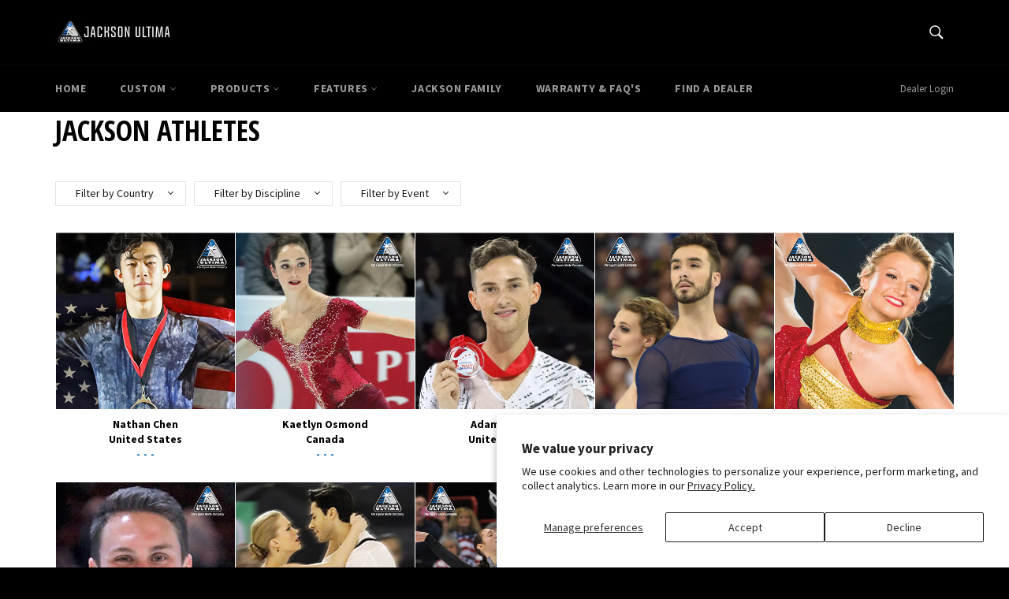

--- FILE ---
content_type: text/javascript
request_url: https://jacksonultima.com/cdn/shop/t/2/assets/bc-sf-search.js?v=63886646665779366601529505152
body_size: -466
content:
var bcSfSearchSettings={search:{}};BCSfFilter.prototype.customizeSuggestion=function(suggestionElement,searchElement,searchBoxId){},BCSfFilter.prototype.buildSearchResultNumber=function(data){var content="",searchTerm=this.escape(this.getSearchTerm());searchTerm!=null&&(content=bcSfFilterConfig.label.search_result_number_other,data.total_product==1&&(content=bcSfFilterConfig.label.search_result_number_one),content=content.replace(/{{ count }}/g,data.total_product).replace(/{{ terms }}/g,searchTerm),content=content.replace(/&lt;/g,"<").replace(/&gt;/g,">")),jQ("."+this.class.searchResultNumber).html(content)};
//# sourceMappingURL=/cdn/shop/t/2/assets/bc-sf-search.js.map?v=63886646665779366601529505152


--- FILE ---
content_type: text/javascript; charset=utf-8
request_url: https://services.mybcapps.com/bc-sf-filter/filter?t=1769207551986&shop=jacksonultimaskates.myshopify.com&page=1&limit=20&sort=manual&display=grid&collection_scope=40064647220&product_available=false&variant_available=false&build_filter_tree=true&check_cache=true&callback=BCSfFilterCallback&event_type=init
body_size: 6812
content:
/**/ typeof BCSfFilterCallback === 'function' && BCSfFilterCallback({"total_product":98,"total_collection":0,"total_page":0,"from_cache":false,"products":[{"body_html":" \" I love my Jackson boots because they fit great and they're key to my quads. \" – Nathan Chen World Champion Olympic Gold Medalist Grand Prix Final Champion Grand Prix Champion US National Champion ISU Four Continents Champion ","skus":[],"available":false,"created_at":"2018-06-11T21:01:11Z","review_count":0,"variants":[{"merged_options":["title:Default Title"],"inventory_quantity":0,"image":null,"original_merged_options":["title:Default Title"],"compare_at_price":null,"inventory_management":"shopify","available":false,"weight":0,"title":"Default Title","inventory_policy":"deny","weight_unit":"kg","price":"0.00","id":8739044982836,"sku":"","barcode":""}],"media":[],"title":"Nathan Chen<br>United States","price_min":0,"images_info":[{"src":"https://cdn.shopify.com/s/files/1/0020/1251/2308/products/new_nathan.png?v=1561657308","width":1024,"alt":null,"id":1573670289460,"position":1,"height":1024},{"src":"https://cdn.shopify.com/s/files/1/0020/1251/2308/products/nathan_chen_1.png?v=1561657308","width":1024,"alt":null,"id":1169966104628,"position":2,"height":1024},{"src":"https://cdn.shopify.com/s/files/1/0020/1251/2308/products/Nathan_Chen_poster.png?v=1561657308","width":3600,"alt":null,"id":2104177164340,"position":3,"height":4800},{"src":"https://cdn.shopify.com/s/files/1/0020/1251/2308/products/2019_Worlds_poster.png?v=1561657308","width":3600,"alt":null,"id":2104179884084,"position":4,"height":4800},{"src":"https://cdn.shopify.com/s/files/1/0020/1251/2308/products/2019_Grand_Prix_Finals_poster.png?v=1561657308","width":3600,"alt":null,"id":2104179785780,"position":5,"height":4800},{"src":"https://cdn.shopify.com/s/files/1/0020/1251/2308/products/2019_US_Championships_poster.png?v=1561657308","width":3600,"alt":null,"id":2104179818548,"position":6,"height":4800}],"review_ratings":0,"template_suffix":"","updated_at":"2025-11-12T14:05:58Z","collections":[{"template_suffix":null,"handle":"jackson-family-athletes","id":40064647220,"sort_value":"06","title":"Jackson Athletes"},{"template_suffix":null,"handle":"united-states","id":38931234868,"sort_value":"0i","title":"United States"}],"vendor":"Jackson Ultima Skates","percent_sale_min":0,"best_selling_rank":999999,"html":{"theme_id":0,"value":""},"id":1054308565044,"published_at":"2018-05-10T17:29:03Z","rio_ratings":[],"images":{"1":"https://cdn.shopify.com/s/files/1/0020/1251/2308/products/new_nathan.png?v=1561657308","2":"https://cdn.shopify.com/s/files/1/0020/1251/2308/products/nathan_chen_1.png?v=1561657308","3":"https://cdn.shopify.com/s/files/1/0020/1251/2308/products/Nathan_Chen_poster.png?v=1561657308","4":"https://cdn.shopify.com/s/files/1/0020/1251/2308/products/2019_Worlds_poster.png?v=1561657308","5":"https://cdn.shopify.com/s/files/1/0020/1251/2308/products/2019_Grand_Prix_Finals_poster.png?v=1561657308","6":"https://cdn.shopify.com/s/files/1/0020/1251/2308/products/2019_US_Championships_poster.png?v=1561657308"},"options_with_values":[{"original_name":"title","values":[{"image":null,"title":"Default Title"}],"name":"title","label":"Title","position":1}],"handle":"nathan-chen","compare_at_price_min":null,"barcodes":[],"tags":["country: United States","discipline: Men's Singles","event: Grand Prix Final","event: Internationaux de France","event: Olympics","event: Skate America","event: US Nationals","event: Worlds"],"published_scope":"web","metafields":[],"product_type":"","locations":[],"position":null,"compare_at_price_max":null,"product_category":null,"price_max":0},{"body_html":" \" My Jackson Ultima blades I've been using for 4 years, helping with my glide, control, edges and jumps on the ice. \" – Kaetlyn Osmond World Champion Olympic Bronze Medalist Olympic Team Gold Medalist Grand Prix Final Bronze Medalist Grand Prix Medalist Canadian National Champion ","skus":[],"available":false,"created_at":"2018-06-12T20:42:26Z","review_count":0,"variants":[{"merged_options":["title:Default Title"],"inventory_quantity":0,"image":null,"original_merged_options":["title:Default Title"],"compare_at_price":null,"inventory_management":"shopify","available":false,"weight":0,"title":"Default Title","inventory_policy":"deny","weight_unit":"kg","price":"0.00","id":8748179161140,"sku":"","barcode":""}],"media":[],"title":"Kaetlyn Osmond<br>Canada","price_min":0,"images_info":[{"src":"https://cdn.shopify.com/s/files/1/0020/1251/2308/products/kaetlyn_osmond_2.png?v=1528836845","width":1024,"alt":null,"id":1170723012660,"position":1,"height":1024},{"src":"https://cdn.shopify.com/s/files/1/0020/1251/2308/products/kaetlyn_osmond_1.png?v=1528836845","width":1024,"alt":null,"id":1170722881588,"position":2,"height":1024},{"src":"https://cdn.shopify.com/s/files/1/0020/1251/2308/products/Kaetyln_Osmond_poster.png?v=1561658897","width":3600,"alt":null,"id":2104208916532,"position":3,"height":4800}],"review_ratings":0,"template_suffix":"","updated_at":"2025-08-30T22:24:28Z","collections":[{"template_suffix":null,"handle":"jackson-family-athletes","id":40064647220,"sort_value":"0c","title":"Jackson Athletes"},{"template_suffix":null,"handle":"cananda","id":38931136564,"sort_value":"9q","title":"Canada"}],"vendor":"Jackson Ultima Skates","percent_sale_min":0,"best_selling_rank":999999,"html":{"theme_id":0,"value":""},"id":1057324957748,"published_at":"2018-05-10T17:29:03Z","images":{"1":"https://cdn.shopify.com/s/files/1/0020/1251/2308/products/kaetlyn_osmond_2.png?v=1528836845","2":"https://cdn.shopify.com/s/files/1/0020/1251/2308/products/kaetlyn_osmond_1.png?v=1528836845","3":"https://cdn.shopify.com/s/files/1/0020/1251/2308/products/Kaetyln_Osmond_poster.png?v=1561658897"},"options_with_values":[{"original_name":"title","values":[{"image":null,"title":"Default Title"}],"name":"title","label":"Title","position":1}],"handle":"kaetlyn-osmond","compare_at_price_min":null,"barcodes":[],"tags":["country: Canada","discipline: Retired"],"published_scope":"web","metafields":[],"product_type":"","locations":[],"position":null,"compare_at_price_max":null,"product_category":null,"price_max":0},{"body_html":" \"I am reminded of everything you do for me and the rest of the Jackson Family every time I step on the ice.\" – Adam Rippon 2017 Grand Prix Final Silver Medalist 2017 Skate America Silver Medalist 2017 NHK Trophy Silver Medalist US National Champion World Junior Champion Four Continents Champion ","skus":[],"available":false,"created_at":"2018-05-10T13:49:12-04:00","review_count":0,"variants":[{"merged_options":["title:Default Title"],"inventory_quantity":0,"image":null,"original_merged_options":["title:Default Title"],"compare_at_price":null,"inventory_management":"shopify","fulfillment_service":"manual","available":false,"weight":0,"title":"Default Title","inventory_policy":"deny","weight_unit":"kg","price":"0.00","id":8228723458100,"sku":"","barcode":""}],"media":[],"title":"Adam Rippon<br>United States","price_min":0,"images_info":[{"src":"https://cdn.shopify.com/s/files/1/0020/1251/2308/products/adam_rippon.png?v=1525974794","width":1024,"alt":null,"id":2746945765428,"position":1,"height":1024},{"src":"https://cdn.shopify.com/s/files/1/0020/1251/2308/products/Adam_Rippon_poster.png?v=1561658864","width":3600,"alt":null,"id":11537960927284,"position":2,"height":4800}],"review_ratings":0,"template_suffix":"","updated_at":"2025-01-23T07:49:30-05:00","collections":[{"template_suffix":null,"handle":"jackson-family-athletes","id":40064647220,"sort_value":"1","title":"Jackson Athletes"},{"template_suffix":null,"handle":"united-states","id":38931234868,"sort_value":"09","title":"United States"}],"vendor":"Jackson Ultima Skates","percent_sale_min":0,"best_selling_rank":999999,"html":{"theme_id":0,"value":""},"id":916710981684,"published_at":"2018-05-10T13:29:03-04:00","ts_custom_fields":{},"images":{"1":"https://cdn.shopify.com/s/files/1/0020/1251/2308/products/adam_rippon.png?v=1525974794","2":"https://cdn.shopify.com/s/files/1/0020/1251/2308/products/Adam_Rippon_poster.png?v=1561658864"},"options_with_values":[{"original_name":"title","values":[{"image":null,"title":"Default Title"}],"name":"title","label":"Title","position":1}],"handle":"adam-rippon","compare_at_price_min":null,"barcodes":[],"tags":["country: United States","discipline: Retired"],"published_scope":"web","metafields":[],"product_type":"","locations":[],"position":null,"compare_at_price_max":null,"product_category":null,"price_max":0},{"body_html":" \"Thank you Jackson for the best boots and blades ever!\" – Guillaume Cizeron World Champion Olympic Gold Medalist European Champion French National Champion Grand Prix Final Gold Medalist Cup of China Gold Medalist ","skus":[],"available":false,"created_at":"2018-06-13T17:02:20Z","review_count":0,"variants":[{"merged_options":["title:Default Title"],"inventory_quantity":0,"image":null,"original_merged_options":["title:Default Title"],"compare_at_price":null,"inventory_management":"shopify","available":false,"weight":0,"title":"Default Title","inventory_policy":"deny","weight_unit":"kg","price":"0.00","id":8756965998644,"sku":"","barcode":""}],"media":[],"title":"Guillaume Cizeron<br>France","price_min":0,"images_info":[{"src":"https://cdn.shopify.com/s/files/1/0020/1251/2308/products/papadakis_cizeron_1.png?v=1561657279","width":1024,"alt":null,"id":1171321978932,"position":1,"height":1024},{"src":"https://cdn.shopify.com/s/files/1/0020/1251/2308/products/papadakis_cizeron_2.png?v=1561657279","width":1024,"alt":null,"id":1171322044468,"position":2,"height":1024},{"src":"https://cdn.shopify.com/s/files/1/0020/1251/2308/products/Guillaume_Cizeron_poster.png?v=1561657279","width":3600,"alt":null,"id":2104173035572,"position":3,"height":4800},{"src":"https://cdn.shopify.com/s/files/1/0020/1251/2308/products/2019_Worlds_poster_427f5dbc-be58-4b45-a763-6880b4833785.png?v=1561657279","width":3600,"alt":null,"id":2104181391412,"position":4,"height":4800},{"src":"https://cdn.shopify.com/s/files/1/0020/1251/2308/products/2019_European_Championships.png?v=1561657279","width":3600,"alt":null,"id":2104181227572,"position":5,"height":4800}],"review_ratings":0,"template_suffix":"","updated_at":"2025-08-16T04:52:08Z","collections":[{"template_suffix":null,"handle":"jackson-family-athletes","id":40064647220,"sort_value":"18","title":"Jackson Athletes"}],"vendor":"Jackson Ultima Skates","percent_sale_min":0,"best_selling_rank":999999,"html":{"theme_id":0,"value":""},"id":1060401053748,"published_at":"2018-05-10T17:29:03Z","images":{"1":"https://cdn.shopify.com/s/files/1/0020/1251/2308/products/papadakis_cizeron_1.png?v=1561657279","2":"https://cdn.shopify.com/s/files/1/0020/1251/2308/products/papadakis_cizeron_2.png?v=1561657279","3":"https://cdn.shopify.com/s/files/1/0020/1251/2308/products/Guillaume_Cizeron_poster.png?v=1561657279","4":"https://cdn.shopify.com/s/files/1/0020/1251/2308/products/2019_Worlds_poster_427f5dbc-be58-4b45-a763-6880b4833785.png?v=1561657279","5":"https://cdn.shopify.com/s/files/1/0020/1251/2308/products/2019_European_Championships.png?v=1561657279"},"options_with_values":[{"original_name":"title","values":[{"image":null,"title":"Default Title"}],"name":"title","label":"Title","position":1}],"handle":"gabriella-papadakis-gilluame-cizeron-br-france","compare_at_price_min":null,"barcodes":[],"tags":["country: France","discipline: Ice Dance","event: Cup of France","event: Europeans","event: Grand Prix Final","event: Olympics"],"published_scope":"web","metafields":[],"product_type":"","locations":[],"position":null,"compare_at_price_max":null,"product_category":null,"price_max":0},{"body_html":" \" Thanks to Jackson Ultima for their huge contribution in getting us Olympic and Junior World Championship medals separately, and to the World Championships together! We wouldn't dream of chasing our dreams in any other skates. \" – Kirsten Moore-Towers 2017 Cup of China Bronze Medalist 8-Time Senior Grand Prix Medalist ISU Four Continents Silver Medalist Canadian National Champion ","skus":[],"available":false,"created_at":"2018-06-13T12:36:34Z","review_count":0,"variants":[{"merged_options":["title:Default Title"],"inventory_quantity":0,"image":null,"original_merged_options":["title:Default Title"],"compare_at_price":null,"inventory_management":"shopify","available":false,"weight":0,"title":"Default Title","inventory_policy":"deny","weight_unit":"kg","price":"0.00","id":8755285491764,"sku":"","barcode":""}],"media":[],"title":"Kirsten Moore-Towers<br>Canada","price_min":0,"images_info":[{"src":"https://cdn.shopify.com/s/files/1/0020/1251/2308/products/kristen_moore_towers.png?v=1561658666","width":1024,"alt":null,"id":1171124158516,"position":1,"height":1024},{"src":"https://cdn.shopify.com/s/files/1/0020/1251/2308/products/KirstenMooreTowers_MichaelMarinaro.png?v=1561658666","width":3600,"alt":null,"id":2104204853300,"position":2,"height":4800},{"src":"https://cdn.shopify.com/s/files/1/0020/1251/2308/products/2019_Canadian_Championships.png?v=1561658666","width":3600,"alt":null,"id":2104204787764,"position":3,"height":4800}],"review_ratings":0,"template_suffix":"","updated_at":"2025-12-21T03:02:35Z","collections":[{"template_suffix":null,"handle":"jackson-family-athletes","id":40064647220,"sort_value":"1e","title":"Jackson Athletes"},{"template_suffix":null,"handle":"cananda","id":38931136564,"sort_value":"7v","title":"Canada"}],"vendor":"Jackson Ultima Skates","percent_sale_min":0,"best_selling_rank":999999,"html":{"theme_id":0,"value":""},"id":1059701293108,"published_at":"2018-05-10T17:29:03Z","rio_ratings":[],"images":{"1":"https://cdn.shopify.com/s/files/1/0020/1251/2308/products/kristen_moore_towers.png?v=1561658666","2":"https://cdn.shopify.com/s/files/1/0020/1251/2308/products/KirstenMooreTowers_MichaelMarinaro.png?v=1561658666","3":"https://cdn.shopify.com/s/files/1/0020/1251/2308/products/2019_Canadian_Championships.png?v=1561658666"},"options_with_values":[{"original_name":"title","values":[{"image":null,"title":"Default Title"}],"name":"title","label":"Title","position":1}],"handle":"kristen-moore-towers-br-canada","compare_at_price_min":null,"barcodes":[],"tags":["country: Canada","discipline: Pairs","event: Canadian Nationals","event: NHK Trophy","event: Skate Canada"],"published_scope":"web","metafields":[],"product_type":"","locations":[],"position":null,"compare_at_price_max":null,"product_category":null,"price_max":0},{"body_html":" \" Thanks to Jackson Ultima for their huge contribution in getting us Olympic and Junior World Championship medals separately, and to the World Championships together! We wouldn't dream of chasing our dreams in any other skates. \" – Michael Marinaro 2017 Cup of China Bronze Medalist 8-Time Senior Grand Prix Medalist ISU Four Continents Silver Medalist Canadian National Champion ","skus":[],"available":false,"created_at":"2018-06-13T15:58:32Z","review_count":0,"variants":[{"merged_options":["title:Default Title"],"inventory_quantity":0,"image":null,"original_merged_options":["title:Default Title"],"compare_at_price":null,"inventory_management":"shopify","available":false,"weight":0,"title":"Default Title","inventory_policy":"deny","weight_unit":"kg","price":"0.00","id":8756575928372,"sku":"","barcode":""}],"media":[],"title":"Michael Marinaro<br>Canada","price_min":0,"images_info":[{"src":"https://cdn.shopify.com/s/files/1/0020/1251/2308/products/michael_marinaro.png?v=1561658714","width":1024,"alt":null,"id":1171269091380,"position":1,"height":1024},{"src":"https://cdn.shopify.com/s/files/1/0020/1251/2308/products/KirstenMooreTowers_MichaelMarinaro_aab0070c-1ee1-4e1f-a3e4-9df04f3c4738.png?v=1561658714","width":3600,"alt":null,"id":2104205967412,"position":2,"height":4800},{"src":"https://cdn.shopify.com/s/files/1/0020/1251/2308/products/2019_Canadian_Championships_7b31154c-9ff6-4047-b4c2-1d33d8946265.png?v=1561658714","width":3600,"alt":null,"id":2104205934644,"position":3,"height":4800}],"review_ratings":0,"template_suffix":null,"updated_at":"2025-08-25T01:37:59Z","collections":[{"template_suffix":null,"handle":"jackson-family-athletes","id":40064647220,"sort_value":"1k","title":"Jackson Athletes"},{"template_suffix":null,"handle":"cananda","id":38931136564,"sort_value":"3","title":"Canada"}],"vendor":"Jackson Ultima Skates","percent_sale_min":0,"best_selling_rank":999999,"html":{"theme_id":0,"value":""},"id":1060249468980,"published_at":"2018-05-10T17:29:03Z","images":{"1":"https://cdn.shopify.com/s/files/1/0020/1251/2308/products/michael_marinaro.png?v=1561658714","2":"https://cdn.shopify.com/s/files/1/0020/1251/2308/products/KirstenMooreTowers_MichaelMarinaro_aab0070c-1ee1-4e1f-a3e4-9df04f3c4738.png?v=1561658714","3":"https://cdn.shopify.com/s/files/1/0020/1251/2308/products/2019_Canadian_Championships_7b31154c-9ff6-4047-b4c2-1d33d8946265.png?v=1561658714"},"options_with_values":[{"original_name":"title","values":[{"image":null,"title":"Default Title"}],"name":"title","label":"Title","position":1}],"handle":"michael-marinaro-br-canada","compare_at_price_min":null,"barcodes":[],"tags":["country: Canada","discipline: Pairs","event: Canadian Nationals","event: NHK Trophy","event: Skate Canada"],"published_scope":"web","metafields":[],"product_type":"","locations":[],"position":null,"compare_at_price_max":null,"product_category":null,"price_max":0},{"body_html":" \" Jacksons have been my choise since the very beginning. Throughout my career, many things have changed but #JacksonFamily has always been by my side…actually on my feet every step of the way! Thank you! \" – Andrew Poje 2017 Skate Canada Silver Medalist Canadian Champion World Medalist Grand Prix Gold Medalist Grand Prix Final Champion ISU Four Continents Champion ","skus":[],"available":false,"created_at":"2018-06-13T13:44:40Z","review_count":0,"variants":[{"merged_options":["title:Default Title"],"inventory_quantity":0,"image":null,"original_merged_options":["title:Default Title"],"compare_at_price":null,"inventory_management":"shopify","available":false,"weight":0,"title":"Default Title","inventory_policy":"deny","weight_unit":"kg","price":"0.00","id":8755714621492,"sku":"","barcode":""}],"media":[],"title":"Andrew Poje<br>Canada","price_min":0,"images_info":[{"src":"https://cdn.shopify.com/s/files/1/0020/1251/2308/products/andrew_poje.png?v=1528897802","width":1024,"alt":null,"id":1171153518644,"position":1,"height":1024},{"src":"https://cdn.shopify.com/s/files/1/0020/1251/2308/products/2019_Canadian_Championships_ac953017-5f9a-426a-8ba7-abf0503164c6.png?v=1561659627","width":3600,"alt":null,"id":2104242077748,"position":2,"height":4800}],"review_ratings":0,"template_suffix":null,"updated_at":"2025-08-07T18:37:09Z","collections":[{"template_suffix":null,"handle":"jackson-family-athletes","id":40064647220,"sort_value":"2","title":"Jackson Athletes"},{"template_suffix":null,"handle":"cananda","id":38931136564,"sort_value":"5s","title":"Canada"}],"vendor":"Jackson Ultima Skates","percent_sale_min":0,"best_selling_rank":999999,"html":{"theme_id":0,"value":""},"id":1059874340916,"published_at":"2018-05-10T17:29:03Z","images":{"1":"https://cdn.shopify.com/s/files/1/0020/1251/2308/products/andrew_poje.png?v=1528897802","2":"https://cdn.shopify.com/s/files/1/0020/1251/2308/products/2019_Canadian_Championships_ac953017-5f9a-426a-8ba7-abf0503164c6.png?v=1561659627"},"options_with_values":[{"original_name":"title","values":[{"image":null,"title":"Default Title"}],"name":"title","label":"Title","position":1}],"handle":"andrew-poje-br-canada","compare_at_price_min":null,"barcodes":[],"tags":["country: Canada","discipline: Ice Dance","event: 4 Continents","event: Canadian Nationals","event: Grand Prix Final","event: Worlds"],"published_scope":"web","metafields":[],"product_type":"","locations":[],"position":null,"compare_at_price_max":null,"product_category":null,"price_max":0},{"body_html":" \" The Matrix dovetail is completely amazing. Jackson Boots are one with my feet, just love them. \" – Jason Brown 2017 4 Continents Bronze Medalist 2017 Skate Canada Silver Medalist US Champion Grand Prix Medalist ","skus":[],"available":false,"created_at":"2018-06-12T13:04:18Z","review_count":0,"variants":[{"merged_options":["title:Default Title"],"inventory_quantity":0,"image":null,"original_merged_options":["title:Default Title"],"compare_at_price":null,"inventory_management":"shopify","available":false,"weight":0,"title":"Default Title","inventory_policy":"deny","weight_unit":"kg","price":"0.00","id":8743882096692,"sku":"","barcode":""}],"media":[],"title":"Jason Brown<br>United States","price_min":0,"images_info":[{"src":"https://cdn.shopify.com/s/files/1/0020/1251/2308/products/jason_brown.png?v=1528808705","width":1024,"alt":null,"id":1170344869940,"position":1,"height":1024},{"src":"https://cdn.shopify.com/s/files/1/0020/1251/2308/products/jason_brown_2.png?v=1528808716","width":1024,"alt":null,"id":1170344968244,"position":2,"height":1024},{"src":"https://cdn.shopify.com/s/files/1/0020/1251/2308/products/Jason_Brown_poster.png?v=1561658516","width":3600,"alt":null,"id":2104201347124,"position":3,"height":4800}],"review_ratings":0,"template_suffix":null,"updated_at":"2025-09-10T05:48:32Z","collections":[{"template_suffix":null,"handle":"jackson-family-athletes","id":40064647220,"sort_value":"29","title":"Jackson Athletes"},{"template_suffix":null,"handle":"united-states","id":38931234868,"sort_value":"4","title":"United States"}],"vendor":"Jackson Ultima Skates","percent_sale_min":0,"best_selling_rank":999999,"html":{"theme_id":0,"value":""},"id":1056348766260,"published_at":"2018-05-10T17:29:03Z","images":{"1":"https://cdn.shopify.com/s/files/1/0020/1251/2308/products/jason_brown.png?v=1528808705","2":"https://cdn.shopify.com/s/files/1/0020/1251/2308/products/jason_brown_2.png?v=1528808716","3":"https://cdn.shopify.com/s/files/1/0020/1251/2308/products/Jason_Brown_poster.png?v=1561658516"},"options_with_values":[{"original_name":"title","values":[{"image":null,"title":"Default Title"}],"name":"title","label":"Title","position":1}],"handle":"jason-brown","compare_at_price_min":null,"barcodes":[],"tags":["country: United States","discipline: Men's Singles","event: 4 Continents","event: Internationaux de France","event: Skate America","event: US Nationals"],"published_scope":"web","metafields":[],"product_type":"","locations":[],"position":null,"compare_at_price_max":null,"product_category":null,"price_max":0},{"body_html":" \" I absolutely love my Matrix blades, they are everything I need to stay on my feet. \" – Karen Chen 2017 US Nationals Bronze Medalist US National Senior Champion ","skus":[],"available":false,"created_at":"2018-06-11T16:32:05Z","review_count":0,"variants":[{"merged_options":["title:Default Title"],"inventory_quantity":0,"image":null,"original_merged_options":["title:Default Title"],"compare_at_price":null,"inventory_management":"shopify","available":false,"weight":0,"title":"Default Title","inventory_policy":"deny","weight_unit":"kg","price":"0.00","id":8737681145908,"sku":"","barcode":""}],"media":[],"title":"Karen Chen<br>United States","price_min":0,"images_info":[{"src":"https://cdn.shopify.com/s/files/1/0020/1251/2308/products/karen_chen.png?v=1528736167","width":1024,"alt":null,"id":1169650024500,"position":1,"height":1024}],"review_ratings":0,"template_suffix":null,"updated_at":"2025-11-28T01:54:33Z","collections":[{"template_suffix":null,"handle":"jackson-family-athletes","id":40064647220,"sort_value":"2g","title":"Jackson Athletes"},{"template_suffix":null,"handle":"united-states","id":38931234868,"sort_value":"1","title":"United States"}],"vendor":"Jackson Ultima Skates","percent_sale_min":0,"best_selling_rank":999999,"html":{"theme_id":0,"value":""},"id":1053667229748,"published_at":"2018-05-10T17:29:03Z","rio_ratings":[],"images":{"1":"https://cdn.shopify.com/s/files/1/0020/1251/2308/products/karen_chen.png?v=1528736167"},"options_with_values":[{"original_name":"title","values":[{"image":null,"title":"Default Title"}],"name":"title","label":"Title","position":1}],"handle":"karen-chen","compare_at_price_min":null,"barcodes":[],"tags":["country: United States","discipline: Ladies' Singles","event: Olympics","event: Skate America","event: US Nationals"],"published_scope":"web","metafields":[],"product_type":"","locations":[],"position":null,"compare_at_price_max":null,"product_category":null,"price_max":0},{"body_html":" \"Simply the best skates!\" – Marjorie Lajoie Toller Cranston Award Winner Canadian Junior Dance Champion ","skus":[],"available":false,"created_at":"2019-06-27T14:15:10-04:00","review_count":0,"variants":[{"merged_options":["title:Default Title"],"inventory_quantity":0,"image":null,"original_merged_options":["title:Default Title"],"compare_at_price":null,"inventory_management":"shopify","fulfillment_service":"manual","available":false,"weight":0,"title":"Default Title","inventory_policy":"deny","weight_unit":"kg","price":"0.00","id":28852183400500,"sku":"","barcode":""}],"media":[],"title":"Marjorie Lajoie<br>Canada","price_min":0,"images_info":[{"src":"https://cdn.shopify.com/s/files/1/0020/1251/2308/products/zachary_lagha_71b6d2c0-3e88-4a22-85a8-48729b44eff7.png?v=1561659311","width":1024,"alt":null,"id":11538006245428,"position":1,"height":1024},{"src":"https://cdn.shopify.com/s/files/1/0020/1251/2308/products/MarjorieLajoe_ZacharyLagha_poster_ad6de93e-7dd4-43eb-b36d-c3f2d7a8d793.png?v=1561659311","width":3600,"alt":null,"id":11538006278196,"position":2,"height":4800}],"review_ratings":0,"template_suffix":"","updated_at":"2025-01-03T09:36:13-05:00","collections":[{"template_suffix":null,"handle":"jackson-family-athletes","id":40064647220,"sort_value":"2s","title":"Jackson Athletes"},{"template_suffix":null,"handle":"cananda","id":38931136564,"sort_value":"09","title":"Canada"}],"vendor":"Jackson Ultima Skates","percent_sale_min":0,"best_selling_rank":999999,"html":{"theme_id":0,"value":""},"id":3731256639540,"published_at":"2025-01-02T11:19:38-05:00","ts_custom_fields":{},"images":{"1":"https://cdn.shopify.com/s/files/1/0020/1251/2308/products/zachary_lagha_71b6d2c0-3e88-4a22-85a8-48729b44eff7.png?v=1561659311","2":"https://cdn.shopify.com/s/files/1/0020/1251/2308/products/MarjorieLajoe_ZacharyLagha_poster_ad6de93e-7dd4-43eb-b36d-c3f2d7a8d793.png?v=1561659311"},"options_with_values":[{"original_name":"title","values":[{"image":null,"title":"Default Title"}],"name":"title","label":"Title","position":1}],"handle":"marjorie-lajoie-br-canada","compare_at_price_min":null,"barcodes":[],"tags":["country: Canada","discipline: Ice Dance","event: Skate Canada"],"published_scope":"web","metafields":[],"product_type":"","locations":[],"position":null,"compare_at_price_max":null,"product_category":null,"price_max":0},{"body_html":" \" I dance with Jackson skates because I find them comfortable. The blades are strong and they last long. It is always a please for me to wear them before getting to the ice. \" – Zachary Lagha Toller Cranston Award Winner Canadian Junior Dance Champion ","skus":[],"available":false,"created_at":"2018-06-13T15:11:19Z","review_count":0,"variants":[{"merged_options":["title:Default Title"],"inventory_quantity":0,"image":null,"original_merged_options":["title:Default Title"],"compare_at_price":null,"inventory_management":"shopify","available":false,"weight":0,"title":"Default Title","inventory_policy":"deny","weight_unit":"kg","price":"0.00","id":8756205748276,"sku":"","barcode":""}],"media":[],"title":"Zachary Lagha<br>Canada","price_min":0,"images_info":[{"src":"https://cdn.shopify.com/s/files/1/0020/1251/2308/products/zachary_lagha.png?v=1528902971","width":1024,"alt":null,"id":1171227541556,"position":1,"height":1024},{"src":"https://cdn.shopify.com/s/files/1/0020/1251/2308/products/MarjorieLajoe_ZacharyLagha_poster.png?v=1561659206","width":3600,"alt":null,"id":2104230019124,"position":2,"height":4800}],"review_ratings":0,"template_suffix":null,"updated_at":"2025-09-15T09:04:13Z","collections":[{"template_suffix":null,"handle":"jackson-family-athletes","id":40064647220,"sort_value":"2y","title":"Jackson Athletes"},{"template_suffix":null,"handle":"cananda","id":38931136564,"sort_value":"4g","title":"Canada"}],"vendor":"Jackson Ultima Skates","percent_sale_min":0,"best_selling_rank":999999,"html":{"theme_id":0,"value":""},"id":1060096770100,"published_at":"2018-05-10T17:29:03Z","images":{"1":"https://cdn.shopify.com/s/files/1/0020/1251/2308/products/zachary_lagha.png?v=1528902971","2":"https://cdn.shopify.com/s/files/1/0020/1251/2308/products/MarjorieLajoe_ZacharyLagha_poster.png?v=1561659206"},"options_with_values":[{"original_name":"title","values":[{"image":null,"title":"Default Title"}],"name":"title","label":"Title","position":1}],"handle":"zachary-lagha-br-canada","compare_at_price_min":null,"barcodes":[],"tags":["country: Canada","discipline: Ice Dance","event: Skate Canada"],"published_scope":"web","metafields":[],"product_type":"","locations":[],"position":null,"compare_at_price_max":null,"product_category":null,"price_max":0},{"body_html":" \" Best boots and blades I've ever worn. \" – Sara Hurtado Spanish National Dance Champion 5-Time World Championship Competitor ","skus":[],"available":false,"created_at":"2018-06-13T18:08:37Z","review_count":0,"variants":[{"merged_options":["title:Default Title"],"inventory_quantity":0,"image":null,"original_merged_options":["title:Default Title"],"compare_at_price":null,"inventory_management":"shopify","available":false,"weight":0,"title":"Default Title","inventory_policy":"deny","weight_unit":"kg","price":"0.00","id":8757350694964,"sku":"","barcode":""}],"media":[],"title":"Sara Hurtado<br>Spain","price_min":0,"images_info":[{"src":"https://cdn.shopify.com/s/files/1/0020/1251/2308/products/sara_hurdato.png?v=1528913603","width":1024,"alt":null,"id":1171360448564,"position":1,"height":1024},{"src":"https://cdn.shopify.com/s/files/1/0020/1251/2308/products/SaraHurtado_KairillKhaliavin.png?v=1561658998","width":3600,"alt":null,"id":2104211570740,"position":2,"height":4800}],"review_ratings":0,"template_suffix":null,"updated_at":"2025-08-07T18:38:21Z","collections":[{"template_suffix":null,"handle":"spain","id":40084013108,"sort_value":"1d","title":"Spain"},{"template_suffix":null,"handle":"jackson-family-athletes","id":40064647220,"sort_value":"3","title":"Jackson Athletes"}],"vendor":"Jackson Ultima Skates","percent_sale_min":0,"best_selling_rank":999999,"html":{"theme_id":0,"value":""},"id":1060577640500,"published_at":"2018-05-10T17:29:03Z","images":{"1":"https://cdn.shopify.com/s/files/1/0020/1251/2308/products/sara_hurdato.png?v=1528913603","2":"https://cdn.shopify.com/s/files/1/0020/1251/2308/products/SaraHurtado_KairillKhaliavin.png?v=1561658998"},"options_with_values":[{"original_name":"title","values":[{"image":null,"title":"Default Title"}],"name":"title","label":"Title","position":1}],"handle":"sara-hurdato-br-spain","compare_at_price_min":null,"barcodes":[],"tags":["country: Spain","discipline: Ice Dance","event: Grand Prix Final","event: Olympics","event: Rostelecom Cup"],"published_scope":"web","metafields":[],"product_type":"","locations":[],"position":null,"compare_at_price_max":null,"product_category":null,"price_max":0},{"body_html":" \" Jackson boots and Matrix blades are just the perfect combination! \" – Camden Pulkinen 2017 US Nationals Gold Medalist US National Junior Silver Medalist ","skus":[],"available":false,"created_at":"2018-06-11T14:06:52-04:00","review_count":0,"variants":[{"merged_options":["title:Default Title"],"inventory_quantity":0,"image":null,"original_merged_options":["title:Default Title"],"compare_at_price":null,"inventory_management":"shopify","fulfillment_service":"manual","available":false,"weight":0,"title":"Default Title","inventory_policy":"deny","weight_unit":"kg","price":"0.00","id":8738230108212,"sku":"","barcode":""}],"media":[],"title":"Camden Pulkinen<br>United States","price_min":0,"images_info":[{"src":"https://cdn.shopify.com/s/files/1/0020/1251/2308/products/camden_pulkinen.png?v=1528742028","width":1024,"alt":null,"id":2926754103348,"position":1,"height":1024},{"src":"https://cdn.shopify.com/s/files/1/0020/1251/2308/products/camden_2.png?v=1528742244","width":337,"alt":null,"id":2926760755252,"position":2,"height":337},{"src":"https://cdn.shopify.com/s/files/1/0020/1251/2308/products/Camden_Pulkinen_poster.png?v=1561658967","width":3600,"alt":null,"id":11537968005172,"position":3,"height":4800}],"review_ratings":0,"template_suffix":null,"updated_at":"2025-01-23T07:49:30-05:00","collections":[{"template_suffix":null,"handle":"jackson-family-athletes","id":40064647220,"sort_value":"3b","title":"Jackson Athletes"},{"template_suffix":null,"handle":"united-states","id":38931234868,"sort_value":"2w","title":"United States"}],"vendor":"Jackson Ultima Skates","percent_sale_min":0,"best_selling_rank":999999,"html":{"theme_id":0,"value":""},"id":1053891493940,"published_at":"2018-05-10T13:29:03-04:00","ts_custom_fields":{},"images":{"1":"https://cdn.shopify.com/s/files/1/0020/1251/2308/products/camden_pulkinen.png?v=1528742028","2":"https://cdn.shopify.com/s/files/1/0020/1251/2308/products/camden_2.png?v=1528742244","3":"https://cdn.shopify.com/s/files/1/0020/1251/2308/products/Camden_Pulkinen_poster.png?v=1561658967"},"options_with_values":[{"original_name":"title","values":[{"image":null,"title":"Default Title"}],"name":"title","label":"Title","position":1}],"handle":"camden-pulkinen","compare_at_price_min":null,"barcodes":[],"tags":["country: United States","discipline: Men's Singles","event: Skate Canada","event: US Nationals"],"published_scope":"web","metafields":[],"product_type":"","locations":[],"position":null,"compare_at_price_max":null,"product_category":null,"price_max":0},{"body_html":" \" I absolutely love my Jackson boots! They are so comfortable and I love the quick break in period so it's never a big hassle when I get new skates. They are super beautiful too! It's an honor being a part of the Jackson family; the amount of love and support from them is incomparable and I'm extremely grateful for everything they've done for me. \" – Angela Wang US National Competitor ","skus":[],"available":false,"created_at":"2018-06-11T19:15:27Z","review_count":0,"variants":[{"merged_options":["title:Default Title"],"inventory_quantity":0,"image":null,"original_merged_options":["title:Default Title"],"compare_at_price":null,"inventory_management":"shopify","available":false,"weight":0,"title":"Default Title","inventory_policy":"deny","weight_unit":"kg","price":"0.00","id":8738491924532,"sku":"","barcode":""}],"media":[],"title":"Angela Wang<br>United States","price_min":0,"images_info":[{"src":"https://cdn.shopify.com/s/files/1/0020/1251/2308/products/angela_wang.png?v=1528744609","width":1024,"alt":null,"id":1169842241588,"position":1,"height":1024}],"review_ratings":0,"template_suffix":null,"updated_at":"2025-12-07T08:43:45Z","collections":[{"template_suffix":null,"handle":"jackson-family-athletes","id":40064647220,"sort_value":"3h","title":"Jackson Athletes"},{"template_suffix":null,"handle":"united-states","id":38931234868,"sort_value":"2d","title":"United States"}],"vendor":"Jackson Ultima Skates","percent_sale_min":0,"best_selling_rank":999999,"html":{"theme_id":0,"value":""},"id":1054057562164,"published_at":"2018-05-10T17:29:03Z","rio_ratings":[],"images":{"1":"https://cdn.shopify.com/s/files/1/0020/1251/2308/products/angela_wang.png?v=1528744609"},"options_with_values":[{"original_name":"title","values":[{"image":null,"title":"Default Title"}],"name":"title","label":"Title","position":1}],"handle":"angela-wang","compare_at_price_min":null,"barcodes":[],"tags":["country: United States","discipline: Ladies' Singles","event: Grand Prix Finland","event: NHK Trophy","event: US Nationals"],"published_scope":"web","metafields":[],"product_type":"","locations":[],"position":null,"compare_at_price_max":null,"product_category":null,"price_max":0},{"body_html":" \" Matrix blades give me the edge to land my quad loop.\" – Aleksei Krasnozhon US National Junior Champion and Bronze Medalist ","skus":[],"available":false,"created_at":"2018-06-11T18:57:12Z","review_count":0,"variants":[{"merged_options":["title:Default Title"],"inventory_quantity":0,"image":null,"original_merged_options":["title:Default Title"],"compare_at_price":null,"inventory_management":"shopify","available":false,"weight":0,"title":"Default Title","inventory_policy":"deny","weight_unit":"kg","price":"0.00","id":8738416525364,"sku":"","barcode":""}],"media":[],"title":"Aleksei Krasnozhon<br>United States","price_min":0,"images_info":[{"src":"https://cdn.shopify.com/s/files/1/0020/1251/2308/products/aleksei_1.png?v=1528744467","width":1024,"alt":null,"id":1169839194164,"position":1,"height":1024},{"src":"https://cdn.shopify.com/s/files/1/0020/1251/2308/products/aleskei_2.png?v=1528744475","width":1024,"alt":null,"id":1169839390772,"position":2,"height":1024},{"src":"https://cdn.shopify.com/s/files/1/0020/1251/2308/products/Alexei_Krasnozhon_poster.png?v=1561658931","width":3600,"alt":null,"id":2104210096180,"position":3,"height":4800}],"review_ratings":0,"template_suffix":"","updated_at":"2025-09-22T16:45:26Z","collections":[{"template_suffix":null,"handle":"jackson-family-athletes","id":40064647220,"sort_value":"3o","title":"Jackson Athletes"},{"template_suffix":null,"handle":"united-states","id":38931234868,"sort_value":"2","title":"United States"}],"vendor":"Jackson Ultima Skates","percent_sale_min":0,"best_selling_rank":999999,"html":{"theme_id":0,"value":""},"id":1054017191988,"published_at":"2018-05-10T17:29:03Z","images":{"1":"https://cdn.shopify.com/s/files/1/0020/1251/2308/products/aleksei_1.png?v=1528744467","2":"https://cdn.shopify.com/s/files/1/0020/1251/2308/products/aleskei_2.png?v=1528744475","3":"https://cdn.shopify.com/s/files/1/0020/1251/2308/products/Alexei_Krasnozhon_poster.png?v=1561658931"},"options_with_values":[{"original_name":"title","values":[{"image":null,"title":"Default Title"}],"name":"title","label":"Title","position":1}],"handle":"aleksei-krasnozhon","compare_at_price_min":null,"barcodes":[],"tags":["country: United States","discipline: Retired"],"published_scope":"web","metafields":[],"product_type":"","locations":[],"position":null,"compare_at_price_max":null,"product_category":"Uncategorized","price_max":0},{"body_html":" \" I love my Jackson Boots. They give me the strength and support to be my explosive self. \" – Keegan Messing Grand Prix Medalist Canadian and US National Competitor ","skus":[],"available":false,"created_at":"2018-06-13T12:23:31Z","review_count":0,"variants":[{"merged_options":["title:Default Title"],"inventory_quantity":0,"image":null,"original_merged_options":["title:Default Title"],"compare_at_price":null,"inventory_management":"shopify","available":false,"weight":0,"title":"Default Title","inventory_policy":"deny","weight_unit":"kg","price":"0.00","id":8755164741684,"sku":"","barcode":""}],"media":[],"title":"Keegan Messing<br>Canada","price_min":0,"images_info":[{"src":"https://cdn.shopify.com/s/files/1/0020/1251/2308/products/keegan_messing.png?v=1528892927","width":1024,"alt":null,"id":1171121668148,"position":1,"height":1024},{"src":"https://cdn.shopify.com/s/files/1/0020/1251/2308/products/Keegan_Messing_poster.png?v=1561658826","width":3600,"alt":null,"id":2104207802420,"position":2,"height":4800}],"review_ratings":0,"template_suffix":null,"updated_at":"2025-08-07T18:36:34Z","collections":[{"template_suffix":null,"handle":"jackson-family-athletes","id":40064647220,"sort_value":"3u","title":"Jackson Athletes"},{"template_suffix":null,"handle":"cananda","id":38931136564,"sort_value":"8e","title":"Canada"}],"vendor":"Jackson Ultima Skates","percent_sale_min":0,"best_selling_rank":999999,"html":{"theme_id":0,"value":""},"id":1059665674292,"published_at":"2018-05-10T17:29:03Z","images":{"1":"https://cdn.shopify.com/s/files/1/0020/1251/2308/products/keegan_messing.png?v=1528892927","2":"https://cdn.shopify.com/s/files/1/0020/1251/2308/products/Keegan_Messing_poster.png?v=1561658826"},"options_with_values":[{"original_name":"title","values":[{"image":null,"title":"Default Title"}],"name":"title","label":"Title","position":1}],"handle":"keegan-messing-br-canada","compare_at_price_min":null,"barcodes":[],"tags":["country: Canada","discipline: Men's Singles","event: Canadian Nationals","event: Olympics","event: Rostelecom Cup","event: Skate America"],"published_scope":"web","metafields":[],"product_type":"","locations":[],"position":null,"compare_at_price_max":null,"product_category":null,"price_max":0},{"body_html":" \" Having skated in Jackson boots for 15 years, they have been a part of my competitive successes and professional career. I can't imagine skating in anything else. \" – Jeffrey Buttle World Champion Olympic Bronze Medalist ","skus":[],"available":false,"created_at":"2018-06-12T20:55:25Z","review_count":0,"variants":[{"merged_options":["title:Default Title"],"inventory_quantity":0,"image":null,"original_merged_options":["title:Default Title"],"compare_at_price":null,"inventory_management":"shopify","available":false,"weight":0,"title":"Default Title","inventory_policy":"deny","weight_unit":"kg","price":"0.00","id":8748243091508,"sku":"","barcode":""}],"media":[],"title":"Jeffrey Buttle<br>Canada","price_min":0,"images_info":[{"src":"https://cdn.shopify.com/s/files/1/0020/1251/2308/products/jeffrey_buttle_2.png?v=1528837320","width":1024,"alt":null,"id":1170728550452,"position":1,"height":1024},{"src":"https://cdn.shopify.com/s/files/1/0020/1251/2308/products/jeffrey_buttle.png?v=1528837320","width":1024,"alt":null,"id":1170724356148,"position":2,"height":1024},{"src":"https://cdn.shopify.com/s/files/1/0020/1251/2308/products/Jeffrey_Buttle_poster.png?v=1561659061","width":3600,"alt":null,"id":2104222711860,"position":3,"height":4800}],"review_ratings":0,"template_suffix":"","updated_at":"2025-10-26T05:17:29Z","collections":[{"template_suffix":null,"handle":"jackson-family-athletes","id":40064647220,"sort_value":"4","title":"Jackson Athletes"},{"template_suffix":null,"handle":"cananda","id":38931136564,"sort_value":"9g","title":"Canada"}],"vendor":"Jackson Ultima Skates","percent_sale_min":0,"best_selling_rank":999999,"html":{"theme_id":0,"value":""},"id":1057342619700,"published_at":"2018-05-10T17:29:03Z","images":{"1":"https://cdn.shopify.com/s/files/1/0020/1251/2308/products/jeffrey_buttle_2.png?v=1528837320","2":"https://cdn.shopify.com/s/files/1/0020/1251/2308/products/jeffrey_buttle.png?v=1528837320","3":"https://cdn.shopify.com/s/files/1/0020/1251/2308/products/Jeffrey_Buttle_poster.png?v=1561659061"},"options_with_values":[{"original_name":"title","values":[{"image":null,"title":"Default Title"}],"name":"title","label":"Title","position":1}],"handle":"jeffrey-buttle-br-canada","compare_at_price_min":null,"barcodes":[],"tags":["country: Canada","discipline: Retired"],"published_scope":"web","metafields":[],"product_type":"","locations":[],"position":null,"compare_at_price_max":null,"product_category":null,"price_max":0},{"body_html":" \"These blades are super light and perfect for competitive skating!\" – Alysa Liu US National Senior &amp; Junior Champion ","skus":[],"available":false,"created_at":"2019-02-07T10:55:29-05:00","review_count":0,"variants":[{"merged_options":["title:Default Title"],"inventory_quantity":0,"image":null,"original_merged_options":["title:Default Title"],"compare_at_price":null,"inventory_management":"shopify","fulfillment_service":"manual","available":false,"weight":0,"title":"Default Title","inventory_policy":"deny","weight_unit":"kg","price":"0.00","id":14048796114996,"sku":"","barcode":""}],"media":[],"title":"Alysa Liu<br>United States","price_min":0,"images_info":[{"src":"https://cdn.shopify.com/s/files/1/0020/1251/2308/products/US_Alysa_Liu.jpg?v=1561658786","width":1024,"alt":null,"id":4338891423796,"position":1,"height":1024},{"src":"https://cdn.shopify.com/s/files/1/0020/1251/2308/products/DSC09085.jpg?v=1561658786","width":3102,"alt":null,"id":4338850070580,"position":2,"height":3878},{"src":"https://cdn.shopify.com/s/files/1/0020/1251/2308/products/2019_Gold_Matrix_Result_poster_5b7a695b-6504-4bcc-b2cd-56e4bd858311.png?v=1561658786","width":3600,"alt":null,"id":11537953620020,"position":3,"height":4800},{"src":"https://cdn.shopify.com/s/files/1/0020/1251/2308/products/Alysa_Liu_poster.png?v=1561658786","width":3600,"alt":null,"id":11537954865204,"position":4,"height":4800},{"src":"https://cdn.shopify.com/s/files/1/0020/1251/2308/products/2019_US_Championships_poster_4fde1524-8f69-4d77-9f6e-4cec1fe01655.png?v=1561658786","width":3600,"alt":null,"id":11537953849396,"position":5,"height":4800}],"review_ratings":0,"template_suffix":null,"updated_at":"2025-01-23T07:49:36-05:00","collections":[{"template_suffix":null,"handle":"jackson-family-athletes","id":40064647220,"sort_value":"46","title":"Jackson Athletes"},{"template_suffix":null,"handle":"united-states","id":38931234868,"sort_value":"0s","title":"United States"}],"vendor":"Jackson Ultima Skates","percent_sale_min":0,"best_selling_rank":999999,"html":{"theme_id":0,"value":""},"id":1562570194996,"published_at":"2018-05-10T13:29:03-04:00","ts_custom_fields":{},"images":{"1":"https://cdn.shopify.com/s/files/1/0020/1251/2308/products/US_Alysa_Liu.jpg?v=1561658786","2":"https://cdn.shopify.com/s/files/1/0020/1251/2308/products/DSC09085.jpg?v=1561658786","3":"https://cdn.shopify.com/s/files/1/0020/1251/2308/products/2019_Gold_Matrix_Result_poster_5b7a695b-6504-4bcc-b2cd-56e4bd858311.png?v=1561658786","4":"https://cdn.shopify.com/s/files/1/0020/1251/2308/products/Alysa_Liu_poster.png?v=1561658786","5":"https://cdn.shopify.com/s/files/1/0020/1251/2308/products/2019_US_Championships_poster_4fde1524-8f69-4d77-9f6e-4cec1fe01655.png?v=1561658786"},"options_with_values":[{"original_name":"title","values":[{"image":null,"title":"Default Title"}],"name":"title","label":"Title","position":1}],"handle":"alysa-liu-br-united-states","compare_at_price_min":null,"barcodes":[],"tags":["country: United States","discipline: Ladies' Singles","event: US Nationals"],"published_scope":"web","metafields":[],"product_type":"","locations":[],"position":null,"compare_at_price_max":null,"product_category":null,"price_max":0},{"body_html":" \" Nicest skates! :) \" – Laurence Fournier Beaudry Danish National Champion ","skus":[],"available":false,"created_at":"2018-06-14T12:51:11Z","review_count":0,"variants":[{"merged_options":["title:Default Title"],"inventory_quantity":0,"image":null,"original_merged_options":["title:Default Title"],"compare_at_price":null,"inventory_management":"shopify","available":false,"weight":0,"title":"Default Title","inventory_policy":"deny","weight_unit":"kg","price":"0.00","id":8780588023860,"sku":"","barcode":""}],"media":[],"title":"Laurence Fournier Beaudry<br>Canada","price_min":0,"images_info":[{"src":"https://cdn.shopify.com/s/files/1/0020/1251/2308/products/laurence_fournier_beaudry_d94ee2ec-bd90-43a4-9e8b-39d077546f78.png?v=1535127475","width":1024,"alt":null,"id":1259310809140,"position":1,"height":1024}],"review_ratings":0,"template_suffix":null,"updated_at":"2025-09-05T16:18:28Z","collections":[{"template_suffix":null,"handle":"jackson-family-athletes","id":40064647220,"sort_value":"4d","title":"Jackson Athletes"},{"template_suffix":null,"handle":"cananda","id":38931136564,"sort_value":"2d","title":"Canada"}],"vendor":"Jackson Ultima Skates","percent_sale_min":0,"best_selling_rank":999999,"html":{"theme_id":0,"value":""},"id":1074284068916,"published_at":"2024-12-30T14:42:59Z","images":{"1":"https://cdn.shopify.com/s/files/1/0020/1251/2308/products/laurence_fournier_beaudry_d94ee2ec-bd90-43a4-9e8b-39d077546f78.png?v=1535127475"},"options_with_values":[{"original_name":"title","values":[{"image":null,"title":"Default Title"}],"name":"title","label":"Title","position":1}],"handle":"laurence-fournier-beaudry-br-denmark","compare_at_price_min":null,"barcodes":[],"tags":["country: Canada","discipline: Ice Dance","event: Skate America"],"published_scope":"web","metafields":[],"product_type":"","locations":[],"position":null,"compare_at_price_max":null,"product_category":"Uncategorized","price_max":0},{"body_html":" \" My Jackson boots and Matrix blades feel like they're a part of my feet and they allow me to perform my best! \" – Trennt Michaud Toller Cranston Award Winner Canadian National Junior Champion ","skus":[],"available":false,"created_at":"2018-06-13T15:26:45Z","review_count":0,"variants":[{"merged_options":["title:Default Title"],"inventory_quantity":0,"image":null,"original_merged_options":["title:Default Title"],"compare_at_price":null,"inventory_management":"shopify","available":false,"weight":0,"title":"Default Title","inventory_policy":"deny","weight_unit":"kg","price":"0.00","id":8756334788660,"sku":"","barcode":""}],"media":[],"title":"Trennt Michaud<br>Canada","price_min":0,"images_info":[{"src":"https://cdn.shopify.com/s/files/1/0020/1251/2308/products/trennt_michaud.png?v=1528904109","width":1024,"alt":null,"id":1171246546996,"position":1,"height":1024}],"review_ratings":0,"template_suffix":null,"updated_at":"2025-08-09T13:00:07Z","collections":[{"template_suffix":null,"handle":"jackson-family-athletes","id":40064647220,"sort_value":"4p","title":"Jackson Athletes"},{"template_suffix":null,"handle":"cananda","id":38931136564,"sort_value":"3x","title":"Canada"}],"vendor":"Jackson Ultima Skates","percent_sale_min":0,"best_selling_rank":999999,"html":{"theme_id":0,"value":""},"id":1060145201204,"published_at":"2018-05-10T17:29:03Z","images":{"1":"https://cdn.shopify.com/s/files/1/0020/1251/2308/products/trennt_michaud.png?v=1528904109"},"options_with_values":[{"original_name":"title","values":[{"image":null,"title":"Default Title"}],"name":"title","label":"Title","position":1}],"handle":"trennt-michaud-br-canada","compare_at_price_min":null,"barcodes":[],"tags":["country: Canada","discipline: Pairs","event: Canadian Nationals","event: Skate Canada"],"published_scope":"web","metafields":[],"product_type":"","locations":[],"position":null,"compare_at_price_max":null,"product_category":null,"price_max":0}],"event_type":"init","filter":{"options":[{"filterType":"tag","label":"Filter by Country","isCollapseMobile":false,"isCollapsePC":false,"tooltip":null,"showSearchBoxFilterMobile":false,"showSearchBoxFilterPC":false,"showMoreType":"scrollbar","sortManualValues":false,"sortType":"key-asc","filterOptionId":"pf_t_filter_by_country","position":"0","selectType":"multiple","status":"active","valueType":"all","displayType":"list","swatchStyle":"circle-grid","manualValues":null,"prefix":"country\\:","removeTextFilterValues":"","replaceTextFilterValues":null,"excludedValues":["country: Russia"],"values":[{"key":"country: Canada","doc_count":37},{"key":"country: United States","doc_count":37},{"key":"country: Spain","doc_count":4},{"key":"country: Israel","doc_count":3},{"key":"country: Italy","doc_count":3},{"key":"country: Finland","doc_count":2},{"key":"country: France","doc_count":2},{"key":"country: United Kingdom","doc_count":2},{"key":"country: Armenia","doc_count":1},{"key":"country: Australia","doc_count":1},{"key":"country: Czech Republic","doc_count":1},{"key":"country: Germany","doc_count":1},{"key":"country: Mexico","doc_count":1},{"key":"country: Poland","doc_count":1},{"key":"country: South Korea","doc_count":1},{"key":"country: Taiwan","doc_count":1}]},{"sortManualValues":false,"sortType":"key-asc","showMoreType":"scrollbar","tooltip":null,"prefix":"discipline\\:","showSearchBoxFilterMobile":false,"showSearchBoxFilterPC":false,"isCollapseMobile":false,"isCollapsePC":false,"manualValues":null,"valueType":"all","selectType":"multiple","displayType":"list","filterType":"tag","filterOptionId":"pf_t_filter_by_discipline","label":"Filter by Discipline","position":"1","status":"active","values":[{"key":"discipline: Ice Dance","doc_count":29},{"key":"discipline: Retired","doc_count":18},{"key":"discipline: Ladies' Singles","doc_count":16},{"key":"discipline: Pairs","doc_count":16},{"key":"discipline: Men's Singles","doc_count":15},{"key":"discipline: Synchro","doc_count":4}]},{"sortManualValues":false,"sortType":"key-asc","showMoreType":"scrollbar","tooltip":null,"prefix":"event\\:","showSearchBoxFilterMobile":false,"showSearchBoxFilterPC":false,"isCollapseMobile":false,"isCollapsePC":false,"manualValues":null,"valueType":"all","selectType":"multiple","displayType":"list","filterType":"tag","filterOptionId":"pf_t_filter_by_event","label":"Filter by Event","position":"2","status":"active","values":[{"key":"event: Skate America","doc_count":13},{"key":"event: Skate Canada","doc_count":12},{"key":"event: Canadian Nationals","doc_count":11},{"key":"event: US Nationals","doc_count":11},{"key":"event: Olympics","doc_count":10},{"key":"event: Grand Prix Final","doc_count":5},{"key":"event: Grand Prix Finland","doc_count":5},{"key":"event: NHK Trophy","doc_count":5},{"key":"event: 4 Continents","doc_count":4},{"key":"event: Europeans","doc_count":4},{"key":"event: Cup of France","doc_count":3},{"key":"event: Rostelecom Cup","doc_count":3},{"key":"event: Worlds","doc_count":3},{"key":"event: Internationaux de France","doc_count":2}]}],"filterId":"rJv7ujUWm"},"bundles":[],"meta":{"rid":"da05a81e-dbf6-447d-aeb5-c46316f667ab","currency":"CAD","money_format_with_currency":"<span class=hidden>${{amount}} CAD</span>","money_format":"<span class=hidden>${{amount}}</span>","affected_by_merchandising":false,"affected_by_performance_ranking":false,"affected_by_search_personalization":false}});